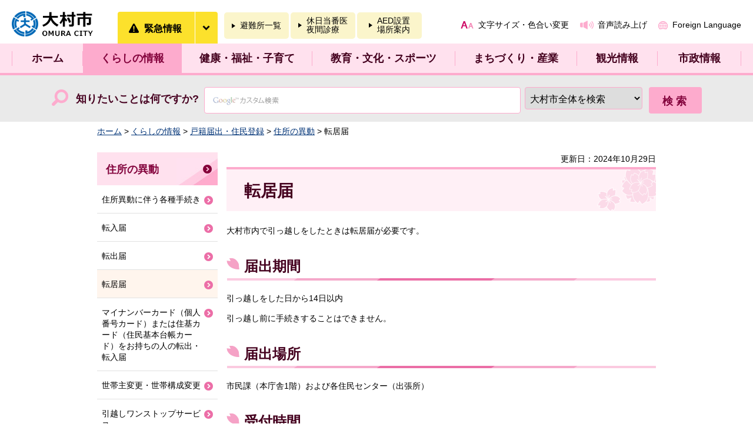

--- FILE ---
content_type: text/html
request_url: https://www.city.omura.nagasaki.jp/jyuumin/kurashi/koseki/juminido/tenkyo.html
body_size: 16223
content:
<?xml version="1.0" encoding="utf-8"?>
<!DOCTYPE html PUBLIC "-//W3C//DTD XHTML 1.0 Transitional//EN" "http://www.w3.org/TR/xhtml1/DTD/xhtml1-transitional.dtd">
<html xmlns="http://www.w3.org/1999/xhtml" lang="ja" xml:lang="ja">
<head>
<meta http-equiv="Content-Type" content="text/html; charset=utf-8" />
<meta http-equiv="Content-Style-Type" content="text/css" />
<meta http-equiv="Content-Script-Type" content="text/javascript" />

<title>大村市／転居届</title>

<meta name="author" content="大村市" />
<meta property="og:title" content="転居届" />
<meta property="og:type" content="article" />
<meta property="og:description" content=" 大村市" />
<meta property="og:url" content="https://www.city.omura.nagasaki.jp/jyuumin/kurashi/koseki/juminido/tenkyo.html" />
<meta property="og:image" content="https://www.city.omura.nagasaki.jp/shared/system/images/logo.gif" />
<meta property="og:site_name" content="大村市" />
<meta property="og:locale" content="ja_jp" />
<meta name="viewport" content="width=device-width, maximum-scale=3.0" />
<meta name="format-detection" content="telephone=no" />
<link href="/shared/rn/style/default.css" rel="stylesheet" type="text/css" media="all" />
<link href="/shared/rn/style/layout.css" rel="stylesheet" type="text/css" media="all" />
<link href="/shared/rn/style/color/color0.css" rel="stylesheet" type="text/css" media="all" id="tmp_color" title="default" class="tmp_color" />
<link href="/shared/rn/style/color/color1.css" rel="alternate stylesheet" type="text/css" media="all" title="darkblue" class="tmp_color" />
<link href="/shared/rn/style/color/color2.css" rel="alternate stylesheet" type="text/css" media="all" title="yellow" class="tmp_color" />
<link href="/shared/rn/style/color/color3.css" rel="alternate stylesheet" type="text/css" media="all" title="black" class="tmp_color" />
<link href="/shared/rn/style/font/normal.css" rel="stylesheet" type="text/css" id="tmp_font" media="all" title="default" class="tmp_font" />
<link href="/shared/rn/style/font/small.css" rel="alternate stylesheet" type="text/css" media="all" title="small" class="tmp_font" />
<link href="/shared/rn/style/font/big.css" rel="alternate stylesheet" type="text/css" media="all" title="big" class="tmp_font" />
<link href="/shared/rn/style/font/big2.css" rel="alternate stylesheet" type="text/css" media="all" title="big2" class="tmp_font" />
<link href="/shared/templates/free_rn/style/edit.css" rel="stylesheet" type="text/css" media="all" />
<link href="/shared/rn/style/smartphone.css" rel="stylesheet" media="only screen and (max-width : 480px)" type="text/css" id="tmp_responsive_css" />
<link href="/shared/images/favicon/favicon.ico" rel="shortcut icon" type="image/vnd.microsoft.icon" />
<script type="text/javascript" src="/shared/rn/js/jquery.js"></script>
<script type="text/javascript" src="/shared/rn/js/gd.js"></script>
<script type="text/javascript" src="/shared/rn/js/setting_head.js"></script>



<script type="text/javascript" src="/shared/js/ga.js"></script>
<script type="text/javascript" src="/shared/js/readspeaker.js"></script>
</head>
<body class="format_free no_javascript">
<script type="text/javascript" src="/shared/rn/js/setting_body.js"></script>
<div id="tmp_wrapper">
<noscript>
<p>このサイトではJavaScriptを使用したコンテンツ・機能を提供しています。JavaScriptを有効にするとご利用いただけます。</p>
</noscript>
<p><a href="#tmp_honbun" class="skip">本文へスキップします。</a></p>
<div id="tmp_wrap_float">
<div id="tmp_float">

<div id="tmp_header">
<div class="container">
<div id="tmp_hlogo">
<p><a href="/index.html"><span>大村市</span></a></p>
</div>
<div id="tmp_wrap_disaster"><a href="/bousai/kurashi/anzen/kinkyu.html" class="disaster_link"><span class="text">緊急情報</span></a><a href="javascript:void(0);" id="tmp_disaster_open"><span>緊急情報を開く</span></a>
<div id="tmp_disaster">
<div class="container">
<div id="tmp_disaster_ttl">
<p class="ttl"><span>緊急情報</span></p>
</div>
<p class="btn_close"><a href="javascript:void(0);"><span>閉じる</span></a></p>
<div id="tmp_disaster_cnt">
<div class="prepare">
<p>現在、情報はありません</p>
</div>
</div>
</div>
</div>
</div>
<ul id="tmp_safety">
	<li><a href="/bousai/kurashi/anzen/bosai/hinanjo.html"><span>避難所一覧</span></a></li>
	<li><a href="/kenko/kenko/iryo/index.html"><span>休日当番医<br />
	夜間診療</span></a></li>
	<li><a href="/kenshin/kurashi/anzen/kyukyu/aed/tikubetsu.html"><span>AED設置<br />
	場所案内</span></a></li>
</ul>
<div id="tmp_means">
<ul id="tmp_setting">
	<li><a href="/mojiiro/index.html" class="setting_link">文字サイズ・色合い変更</a></li>
	<li><a accesskey="L" href="//app-as.readspeaker.com/cgi-bin/rsent?customerid=6571&amp;lang=ja_jp&amp;readid=tmp_read_contents&amp;url=" onclick="readpage(this.href, 'tmp_readspeaker'); return false;" rel="nofollow" target="_blank" class="setting_sound">音声読み上げ</a></li>
	<li><a href="/kouhou/shise/koho/koho/hpriyo/foreign_language.html" lang="en" xml:lang="en" class="setting_multilingual">Foreign Language</a></li>
</ul>
</div>
</div>
</div>

<div id="tmp_wrap_gnavi">
<div id="tmp_gnavi" class="container">
<ul>
    <li class="glist1"><a href="/index.html">ホーム</a> </li>
    <li class="glist2"><a href="/kurashi/index.html">くらしの情報</a> </li>
    <li class="glist3"><a href="/kenko/index.html">健康・福祉・子育て</a> </li>
    <li class="glist4"><a href="/kyoiku/index.html">教育・文化・スポーツ</a> </li>
    <li class="glist5"><a href="/machi/index.html">まちづくり・産業</a> </li>
    <li class="glist6"><a href="/kanko/index.html">観光情報</a> </li>
    <li class="glist7"><a href="/shise/index.html">市政情報</a> </li>
</ul>
</div>
</div>

<div id="tmp_wrap_search">
<div id="tmp_search">
<form id="tmp_gsearch" action="/search/result.html" name="tmp_gsearch">
    <label for="tmp_query" class="btn_search">知りたいことは何ですか?</label>
    <div id="tmp_wrap_query"><input id="tmp_query" size="31" name="q" class="query_area" /><select id="cx" title="検索範囲を選択" name="cx">
    <option value="003551827558266570279:wrrfyjlupkw" selected="selected">大村市全体を検索</option>
    <option value="003551827558266570279:bfe8-_ssvlk">イベント情報</option>
    <option value="003551827558266570279:vq5t3r-_bgs">よくある質問</option>
    <option value="003551827558266570279:tplcxho1d3e">市民の声</option>
    </select> </div>
    <p class="query_submit"><input id="tmp_func_sch_btn" type="submit" name="sa" value="検索" /> </p>
    <p id="tmp_search_hidden"><input type="hidden" name="ie" value="UTF-8" /> <input type="hidden" name="cof" value="FORID:9" /> </p>
</form>
</div>
</div>
</div>
</div>
<div id="tmp_wrapper2">
<div id="tmp_pankuzu">
<p><a href="/index.html">ホーム</a> &gt; <a href="/kurashi/index.html">くらしの情報</a> &gt; <a href="/kurashi/koseki/index.html">戸籍届出・住民登録</a> &gt; <a href="/kurashi/koseki/juminido/index.html">住所の異動</a> &gt; 転居届</p>
</div>
<div id="tmp_wrap_main" class="column_lnavi">
<div id="tmp_main">
<div class="wrap_col_main">
<div class="col_main">
<p id="tmp_honbun" class="skip">ここから本文です。</p>
<div id="tmp_readspeaker" class="rs_preserve rs_skip rs_addtools rs_splitbutton"></div>
<div id="tmp_read_contents">
<div id="tmp_contents">
<div id="tmp_custom_update">
<div class="box_social_media rs_skip rs_preserve"></div>


<p id="tmp_update">更新日：2024年10月29日</p>

</div>


<h1>転居届</h1>
<p>大村市内で引っ越しをしたときは転居届が必要です。</p>
<h2>届出期間</h2>
<p>引っ越しをした日から14日以内</p>
<p>引っ越し前に手続きすることはできません。</p>
<h2>届出場所</h2>
<p>市民課（本庁舎1階）および各住民センター（出張所）</p>
<h2>受付時間</h2>
<ul>
	<li>月曜日～金曜日：8時30分～17時15分（祝日、12月29日～1月3日除く）</li>
	<li>土曜日：8時30分～12時（祝日、12月29日～1月3日除く）</li>
</ul>
<p>平日の11時30分から13時までに窓口に提出された住民異動届の、各種証明書（住民票の写しなど）の発行、マイナンバーカードの券面変更の手続きなどの案内時間は次のとおりです。</p>
<p>（注記）住民異動届の受付状況によって時間が前後する場合があります。</p>
<ul>
	<li>受付時間が11時30分～11時59分の場合：案内時間13時30分～</li>
	<li>受付時間が12時～13時の場合：案内時間14時～</li>
</ul>
<h2>届け出できる人</h2>
<p>転居する本人または同居人、2親等以内の親族</p>
<p>（注記）代理人が届け出る場合は、本人自署または記名押印の<a href="/madoguchi/kurashi/shinsesho/mijika/ininjo.html">委任状</a>が必要です。</p>
<h2>届け出に必要なもの</h2>
<ul>
	<li>届出人（窓口に来る人）の<a href="/koseki/kurashi/koseki/koseki/honninkakunin.html">本人確認書類</a></li>
	<li>異動者全員分のマイナンバーカード（個人番号カード）および設定している暗証番号</li>
</ul>
<p>次のものは、お持ちの場合に持参してください。</p>
<ul>
	<li>顔写真付きの住基カード（住民基本台帳カード）</li>
	<li>国民健康保険保険証</li>
</ul>
<h2>手数料</h2>
<p>無料</p>
<h2>各種証明書等の発行手数料</h2>
<p>詳しくは次のリンクからご確認ください。</p>
<ul>
	<li><a href="/madoguchi/kurashi/koseki/shomesho/shomesho.html">各種証明書</a></li>
	<li><a href="/kurashi/koseki/inkantoroku/index.html">印鑑登録</a></li>
</ul>
<h2>転居に伴う諸手続き</h2>
<p>転居に伴う諸手続きが必要な場合があります。詳しくは、次のリンクをご確認ください。</p>
<ul>
	<li><a href="/jyuumin/kurashi/koseki/juminido/documents/tetuzukiannnaigaido_1.pdf">手続き案内ガイド（PDF：116KB）</a></li>
	<li><a href="/jyuumin/kurashi/koseki/juminido/ido.html">住所の異動に伴う各種手続きについて</a></li>
	<li><a href="/navi/kurashi/index.html">「転居-大村市内での引っ越し」</a></li>
</ul>


</div>

<div class="box_faq rs_skip">
<div class="box_faq_ttl">
<p>よくある質問</p>
</div>
<div class="box_faq_cnt"><script src="/shared/system/js/common/utility.js" type="text/javascript"></script>
<script src="/shared/system/js/faq/faq_prev.js" type="text/javascript"></script>
<script type="text/javascript">
<!--
document.write('<div id="tmp_faq_8341"><p>現在よくある質問は作成されていません。</p></div>');
var faq = new faqPublish('001002002000',30);
faq.LoadData();
-->
</script>
<noscript><p><a href="/faq/kurashi/koseki/juminido/index.html">よくある質問一覧ページへ</a></p></noscript></div>
</div>

<div class="plugin">
<p class="plugin_img"><a href="https://get.adobe.com/jp/reader/"><img src="/shared/images/plugin/get_reader.png" alt="Adobe Acrobat Readerのダウンロードページへ" width="158" height="39" /></a></p>
<p>PDF形式のファイルをご覧いただく場合には、Adobe Acrobat Readerが必要です。Adobe Acrobat Readerをお持ちでない方は、バナーのリンク先から無料ダウンロードしてください。</p>
</div>
<div id="tmp_inquiry">
<div id="tmp_inquiry_ttl">
<p>お問い合わせ</p>
</div>
<div id="tmp_inquiry_cnt">
<form method="post" action="https://www.city.omura.nagasaki.jp/cgi-bin/faq/form.cgi">
<div class="inquiry_parts">
<p>
市民環境部市民課住民記録グループ</p>
<p>856-8686&nbsp;大村市玖島1丁目25番地&nbsp;本館1階</p>
<p>電話番号：0957-53-4111（内線：100）</p>
<p>ファクス番号：0957-27-3322</p>
<p class="inquiry_btn"><input type="submit" value="お問い合わせフォーム" /></p>
</div>
<p>
<input type="hidden" name="code" value="" />
<input type="hidden" name="dept" value="" />
<input type="hidden" name="page" value="/jyuumin/kurashi/koseki/juminido/tenkyo.html" />
<input type="hidden" name="ENQ_RETURN_MAIL_SEND_FLG" value="1" />
<input type="hidden" name="publish_ssl_flg" value="1" />
</p>
</form>
</div>
</div>
</div>
</div>
</div>
<div class="wrap_col_lft_navi">
<div class="col_lft_navi">

<div class="box_lnavi">
<div class="box_lnavi_ttl">
<p><a href="/kurashi/koseki/juminido/index.html">住所の異動</a></p>
</div>
<div class="box_lnavi_cnt">
<ul>
<li><a href="/jyuumin/kurashi/koseki/juminido/ido.html">住所異動に伴う各種手続き</a></li>
<li><a href="/jyuumin/kurashi/koseki/juminido/tennyu.html">転入届</a></li>
<li><a href="/jyuumin/kurashi/koseki/juminido/tenshutsu.html">転出届</a></li>
<li><a href="/jyuumin/kurashi/koseki/juminido/tenkyo.html">転居届</a></li>
<li><a href="/jyuumin/kurashi/koseki/juminido/kezokuriyo.html">マイナンバーカード（個人番号カード）または住基カード（住民基本台帳カード）をお持ちの人の転出・転入届</a></li>
<li><a href="/jyuumin/kurashi/koseki/juminido/henko.html">世帯主変更・世帯構成変更</a></li>
<li><a href="/jyuumin/kurashi/koseki/juminido/onestop.html">引越しワンストップサービス</a></li>
<li><a href="/jyuumin/kurashi/koseki/juminido/idouuketuke.html">窓口受付支援システム</a></li>
</ul>
</div>
</div>
</div>
</div>
</div>
</div>
</div>

<div id="tmp_wrap_footer">
<div class="pnavi">
<p class="ptop"><a href="#tmp_header">ページの先頭へ戻る</a></p>
</div>
<div id="tmp_footer">
<div class="container">
<ul id="tmp_fnavi">
	<li><a href="/shise/shokai/konnamachi/index.html">大村市はこんなまち</a></li>
	<li><a href="/jouhou/shise/koho/koho/hpriyo/homepage.html">大村市公式ホームページについて</a></li>
	<li><a href="/kouhou/shise/koho/koho/hpriyo/kojinjoho.html">個人情報の取り扱い</a></li>
	<li><a href="/kouhou/shise/koho/koho/hpriyo/webaccessibility.html">ウェブアクセシビリティ方針</a></li>
	<li><a href="/kouhou/shise/koho/koho/hpriyo/menseki.html">免責事項</a></li>
	<li><a href="/kouhou/shise/koho/koho/hpriyo/chosakuken.html">著作権</a></li>
	<li><a href="/jouhou/shise/koho/koho/hpriyo/link.html">リンクについて</a></li>
	<li><a href="/shise/shokai/chosha/index.html">庁舎案内</a></li>
	<li><a href="/gyoukaku/shise/shokai/chosha/jikan/kaicho.html">開庁時間</a>&nbsp;</li>
	<li><a href="/kouhou/shise/shokai/access.html">アクセス</a></li>
	<li><a href="/sitemap.html">サイトマップ</a></li>
	<li><a href="/shise/koho/kocho/otoiawase/index.html">お問い合わせ</a></li>
	<li><a href="/kouhou/shise/koho/koho/hpriyo/ketai.html">携帯サイト</a></li>
</ul>
<div id="tmp_footer_cnt">
<div class="footer_contact">
<p class="icon_wrap"><img alt="" height="51" src="/shared/rn/images/icon/icon_mayor_outline.png" width="53" /></p>
<p class="text_wrap"><span class="text_ttl">大村市役所</span><span class="text">法人番号：5000020422053</span></p>
</div>
<div class="footer_phone">
<address>
<p class="paragraph_address"><span>〒856-8686　長崎県大村市玖島1丁目25番地</span> <span>代表電話番号：0957-53-4111</span></p>
</address>
</div>
<div class="footer_location">
<address>
<p class="paragraph_location"><span>開庁時間：8時30分～17時15分（土曜日・日曜日・祝日・12月29日～翌年1月3日を除く）</span> <a href="/somu/shise/shokai/chosha/ichi/doyo.html">土曜日の一部開庁について</a></p>
</address>
</div>
</div>
<p id="tmp_copyright" lang="en" xml:lang="en">Copyright &copy; Omura City. All Rights Reserved.</p>
</div>
</div>
</div>
</div>
<script type="text/javascript" src="/shared/rn/js/dropdownmenu.js"></script>
<script type="text/javascript" src="/shared/rn/js/sm_pc_switch_view.js"></script>
<script type="text/javascript" src="/shared/rn/js/setting_onload.js"></script>
</body>
</html>

--- FILE ---
content_type: text/css
request_url: https://www.city.omura.nagasaki.jp/shared/templates/free_rn/style/edit.css
body_size: 41742
content:
@charset "utf-8";

/* ==================================================
Required to CMS-8341
================================================== */
#tmp_contents h1 {
	font-size:200%;
	line-height:1.2;
	border-top:4px solid #fdabcd;
	background:#fff0f6 url(/shared/templates/free_rn/images/contents/h1_bg.gif) no-repeat right top;
	color:#44001e;
	padding:20px 50px 18px 30px;
	margin:0 0 0.8em;
	clear:both; /* Do not edit */
}
#tmp_contents h2,
#tmp_contents h3,
#tmp_contents h4,
#tmp_contents h5,
#tmp_contents h6 {
	color:#44001e;
	margin:1.5em 0 0.8em;
	clear:both; /* Do not edit */
}
#tmp_contents h2 {
	line-height:1.2;
	font-size:171.4%;
	background:url(/shared/templates/free_rn/images/contents/h2_bg.png) no-repeat left bottom;
	padding:0 0 10px 30px;
}
#tmp_contents h3 {
	font-size:143%;
	border-bottom:4px solid #eb6ea6;
	padding:0 0 5px;
}
#tmp_contents h4 {
	font-size:128.6%;
	border-bottom:1px solid #eb6ea6;
	padding:0 0 5px;
}
#tmp_contents h5 {
	font-size:128.6%;
	padding-left:15px;
	background:url(/shared/templates/free_rn/images/contents/h5_bg.gif) no-repeat left 0.2em;
}
#tmp_contents h6 {
	font-size:121.4%;
}
#tmp_contents table {
	word-break: break-all;
}
#tmp_contents p {
	margin:0 0 0.8em 0; /* Do not edit */
}
#tmp_contents ul {
	margin:0 0 20px 2.4em; /* Do not edit */
	list-style-image:url(/shared/rn/images/icon/list_icon.png); /* Do not edit */
}
#tmp_contents ol {
	margin:0 0 20px 3.2em; /* Do not edit */
	list-style-image:none; /* Do not edit */
}
#tmp_contents ul li,
#tmp_contents ol li {
	margin:0 0 0.5em; /* Do not edit */
}
#tmp_contents ul ul,
#tmp_contents ul ol,
#tmp_contents ol ul,
#tmp_contents ol ol {
	margin:0.3em 0 0 1.5em; /* Do not edit */
}
#tmp_contents hr {
	height:1px; /* Do not edit */
	color:#CCCCCC; /* Do not edit */
	background-color:#CCCCCC; /* Do not edit */
	border:none; /* Do not edit */
	clear:both; /* Do not edit */
}
/* ==================================================
parts
================================================== */
/* img_cap
================================================== */
table.img_cap {
	margin:0 0 0.3em;
	border-collapse:collapse;
	border-spacing:0;
}
table.img_cap td {
	padding:0;
}
div.img_cap {
	margin:0 0 0.3em;
}
div.img_cap img {
	margin:0 !important;
}
/* outline
================================================== */
#tmp_contents .outline {
	margin:0 0 20px; /* Do not edit */
	clear:both; /* Do not edit */	
}
#tmp_contents table.outline {
	width:100%; /* Do not edit */
	border-collapse:collapse; /* Do not edit */
	border-spacing:0; /* Do not edit */
}
#tmp_contents table.outline td {
	padding:15px 15px 5px;
	color:inherit;
	background-color:#fff5ed;
}
#tmp_contents div.outline {
	padding:15px 15px 5px;
	color:inherit;
	background-color:#fff5ed;
}
#tmp_contents .outline ul {
	margin-left:24px; /* Do not edit */
}
#tmp_contents .outline ol {
	margin-left:24px; /* Do not edit */
}
#tmp_contents .outline ul ul,
#tmp_contents .outline ul ol,
#tmp_contents .outline ol ul,
#tmp_contents .outline ol ol {
	margin:0.3em 0 0 24px; /* Do not edit */
}
/* box_btn
================================================== */
#tmp_contents ul.box_btn {
	margin:0; /* Do not edit */
	padding:0;
	list-style:none;
	list-style-image:none;
	font-size:114.3%;
}
#tmp_contents ul.box_btn li {
	font-weight:bold;
	margin:0 0 20px;
	color:#83033c;
	background:#ffffff url(/shared/templates/free_rn/images/contents/box_bg.gif) no-repeat right top;
	border:1px solid #d9d9d9;
	-webkit-border-radius:4px;
	-moz-border-radius:4px;
	border-radius:4px;
}
#tmp_contents ul.box_btn li a {
	display:block;
	padding:18px 43px 16px 18px;
	background:url(/shared/templates/free_rn/images/contents/box_icon.png) no-repeat 96% center;
	text-decoration:none;
	color:#83033c;
	-webkit-border-radius:4px;
	-moz-border-radius:4px;
	border-radius:4px;
}
#tmp_contents ul.box_btn li a:hover {
	text-decoration:underline;
}
/* box_info
================================================== */
#tmp_contents .box_info {
	margin:0 0 20px; /* Do not edit */
	border:1px solid #e9e9e9;
	clear:both; /* Do not edit */
}
#tmp_contents table.box_info {
	width:100%; /* Do not edit */
	border-collapse:collapse; /* Do not edit */
	border-spacing:0; /* Do not edit */
}
#tmp_contents .box_info .box_info_ttl {
	padding:8px 10px;
	color:#44001e;
	background-color:#e9e9e9;
}
#tmp_contents .box_info .box_info_ttl p {
	font-weight:bold;
	font-size:128.6%;
	padding:2px 0 0 25px;
	background:url(/shared/templates/free_rn/images/contents/ttl_icon.png) no-repeat left center;
	min-height:18px;
	margin-bottom:0; /* Do not edit */
}
#tmp_contents .box_info .box_info_cnt {
	padding:18px 15px 10px;
}
#tmp_contents .box_info ul {
	margin-bottom:0.8em; /* Do not edit */
	margin-left:24px; /* Do not edit */
}
#tmp_contents .box_info ol {
	margin-bottom:0.8em; /* Do not edit */
	margin-left:24px; /* Do not edit */
}
#tmp_contents .box_info ul ul,
#tmp_contents .box_info ul ol,
#tmp_contents .box_info ol ul,
#tmp_contents .box_info ol ol {
	margin:0.3em 0 0 24px; /* Do not edit */
}
/* box_link
================================================== */
#tmp_contents .box_link {
	margin:0 0 20px; /* Do not edit */
	border:1px solid #e9e9e9;
	clear:both; /* Do not edit */
}
#tmp_contents table.box_link {
	width:100%; /* Do not edit */
	border-collapse:collapse; /* Do not edit */
	border-spacing:0; /* Do not edit */
}
#tmp_contents .box_link .box_link_ttl {
	padding:8px 10px;
	color:#44001e;
	background-color:#e9e9e9;
}
#tmp_contents .box_link .box_link_ttl p {
	font-weight:bold;
	font-size:128.6%;
	padding:2px 0 0 25px;
	background:url(/shared/templates/free_rn/images/contents/ttl_icon.png) no-repeat left center;
	min-height:18px;
	margin-bottom:0; /* Do not edit */
}
#tmp_contents .box_link .box_link_cnt {
	padding:18px 15px 10px;
}
#tmp_contents .box_link ul {
	margin-bottom:0.8em; /* Do not edit */
	margin-left:24px; /* Do not edit */
}
#tmp_contents .box_link ol {
	margin-bottom:0.8em; /* Do not edit */
	margin-left:24px; /* Do not edit */
}
#tmp_contents .box_link ul ul,
#tmp_contents .box_link ul ol,
#tmp_contents .box_link ol ul,
#tmp_contents .box_link ol ol {
	margin:0.3em 0 0 24px; /* Do not edit */
}
/* box_menu
================================================== */
#tmp_contents .box_menu {
	margin:0 0 20px; /* Do not edit */
	border:1px solid #d9d9d9;
	-webkit-border-radius:4px;
	-moz-border-radius:4px;
	border-radius:4px;
	clear:both; /* Do not edit */
}
#tmp_contents table.box_menu {
	width:100%; /* Do not edit */
	border-collapse:collapse; /* Do not edit */
	border-spacing:0; /* Do not edit */
}
#tmp_contents .box_menu_ttl {
	color:#83033c;
	background:#ffffff url(/shared/templates/free_rn/images/contents/box_bg.gif) no-repeat right top;
	padding:17px 18px 16px 18px;
	border-bottom:1px solid #d9d9d9;
}
#tmp_contents .box_menu_ttl p {
	font-weight:bold;
	font-size:114.3%;
	margin-bottom:0;
}
#tmp_contents .box_menu_ttl h2 {
	margin:0 0 0.8em;
	padding:0;
	color:inherit;
	font-size:114.3%;
	background:none;
	border:none;
}
#tmp_contents .box_menu_ttl a {
	display:block;
	margin:-17px -18px -16px -18px;
	padding:17px 43px 16px 18px;
	background:url(/shared/templates/free_rn/images/contents/box_icon.png) no-repeat 96% center;
	text-decoration:none;
	color:#83033c;
}
#tmp_contents .box_menu_ttl a:hover {
	text-decoration:underline;
}
#tmp_contents .box_menu_cnt {
	padding:15px 15px 5px;
}
#tmp_contents .box_menu ul {
	margin-bottom:0.8em; /* Do not edit */
	margin-left:24px; /* Do not edit */
}
#tmp_contents .box_menu ol {
	margin-bottom:0.8em; /* Do not edit */
	margin-left:24px; /* Do not edit */
}
#tmp_contents .box_menu ul ul,
#tmp_contents .box_menu ul ol,
#tmp_contents .box_menu ol ul,
#tmp_contents .box_menu ol ol {
	margin:0.3em 0 0 24px; /* Do not edit */
}

/* datatable 
   enquete_table
================================================== */
#tmp_contents table.datatable,
#tmp_contents table.enquete_table {
	margin:0 0 20px; /* Do not edit */
	color:inherit;
	background-color:#FFFFFF;
	border-collapse:collapse; /* Do not edit */
	border-spacing:0; /* Do not edit */
	border:1px solid #cccccc;
	word-break: break-all;
}
#tmp_contents table.datatable th,
#tmp_contents table.enquete_table th {
	padding:14px 10px;
	color:#44001e;
	background-color:#fdabcd;
	border:1px solid #cccccc;
	font-weight:normal;
	font-size:114.3%;
}
#tmp_contents table.enquete_table th strong {
	color:#83033C !important;
	background-color:transparent;
}
#tmp_contents table.datatable td,
#tmp_contents table.enquete_table td {
	padding:14px 10px;
	border:1px solid #cccccc;
}
#tmp_contents table.datatable caption,
#tmp_contents table.enquete_table caption {
	padding:0 0 0.5em; /* Do not edit */
	font-weight:bold; /* Do not edit */
	text-align:left; /* Do not edit */
}
#tmp_contents table.datatable p {
	margin:0; /* Do not edit */
}
#tmp_contents table.datatable ul,
#tmp_contents table.datatable ol,
#tmp_contents table.enquete_table ul,
#tmp_contents table.enquete_table ol {
	margin:0.2em 0 0 24px; /* Do not edit */
}
#tmp_contents table.datatable ul ul,
#tmp_contents table.datatable ul ol,
#tmp_contents table.datatable ol ul,
#tmp_contents table.datatable ol ol,
#tmp_contents table.enquete_table ul ul,
#tmp_contents table.enquete_table ul ol,
#tmp_contents table.enquete_table ol ul,
#tmp_contents table.enquete_table ol ol {
	margin:0.3em 0 0 24px; /* Do not edit */
}
#tmp_contents table.enquete_table {
	width:100%; /* Do not edit */
}
#tmp_contents table.enquete_table th {
	width:20%; /* Do not edit */
}
#tmp_contents table.enquete_table .nes,
#tmp_contents table.enquete_table .memo {
	color:#83033C; /* base.css > Styles > .text_red */
	font-weight:normal; /* Do not edit */
	background-color:transparent; /* Do not edit */
}
/* form_btn */
#tmp_contents .enquete_button {
	margin:15px 0; /* Do not edit */
	text-align:center; /* Do not edit */
}
#tmp_contents table.enquete_table textarea {
	width:100%;
}
.box_enquete_msg {
	margin:0 0 1.2em;
}
/* bgcolor */
/* ▼▼▼▼▼▼▼▼▼▼▼▼▼▼▼▼▼▼▼▼▼▼▼▼▼ */
/* Setting by CMS sheets */
#tmp_contents table.datatable table th.bg_red {
	color:inherit;
	background-color:#fbdddd; /* base.css > Styles > th.bg_red */
}
#tmp_contents table.datatable table th.bg_yellow {
	color:inherit;
	background-color:#ffffa6; /* base.css > Styles > th.bg_yellow */
}
#tmp_contents table.datatable table th.bg_blue {
	color:inherit;
	background-color:#dae4f5; /* base.css > Styles > th.bg_blue */
}
#tmp_contents table.datatable table th.bg_gray {
	color:inherit;
	background-color:#E9E9E9; /* base.css > Styles > th.bg_gray */
}
#tmp_contents table.datatable table th.bg_green {
	color:inherit;
	background-color:#d9ffd9; /* base.css > Styles > th.bg_green */
}
#tmp_contents table.datatable table th.bg_purple {
	color:inherit;
	background-color:#dfd8f5; /* base.css > Styles > th.bg_purple */
}
/* ▲▲▲▲▲▲▲▲▲▲▲▲▲▲▲▲▲▲▲▲▲▲▲▲▲ */

/* nest-datatable
================================================== */
#tmp_contents table.datatable table,
#tmp_contents table.enquete_table table {
	border:none; /* Do not edit */
}
#tmp_contents table.datatable table th,
#tmp_contents table.enquete_table table th {
	color:inherit; /* Do not edit */
	background-color:transparent; /* Do not edit */
	border:none; /* Do not edit */
}
#tmp_contents table.enquete_table table th strong {
	color:#83033C !important;
	background-color:transparent;
}
#tmp_contents table.datatable table td,
#tmp_contents table.enquete_table table td {
	border:none; /* Do not edit */
}
#tmp_contents table.datatable table.datatable {
	border:1px solid #cccccc; /* = table.datatable */
}
#tmp_contents table.datatable table.datatable th {
	color:inherit; /* Do not edit */
	background-color:#fdabcd; /* = table.datatable th */
	border:1px solid #cccccc; /* = table.datatable th */
}
#tmp_contents table.datatable table.datatable td {
	border:1px solid #cccccc; /* = table.datatable td */
}

/* ==================================================
contents
================================================== */
/* cate_ttl
================================================== */
#tmp_cate_ttl {
	display:table;
	width:100%;
	border-top:3px solid #eb6ea6;
	background-color:#ffd8bc;
	background-position:right bottom;
	background-repeat:no-repeat;
	margin:0 0 24px;
	clear:both;
}
#tmp_cate_ttl h1,
#tmp_cate_ttl p {
	font-size:200%;
	font-weight:bold;
	display:table-cell;
	vertical-align:middle;
	height:125px;
	background-image:none;
	background-color:transparent;
	color:#470221;
	border:none;
	margin:0;
	padding:0 100px 0 40px;
}
#tmp_cate_ttl.cate_ttl_kurashi {
	background-image:url(/shared/templates/free_rn/images/contents/cate_ttl_kurashi_bg.jpg);
}
#tmp_cate_ttl.cate_ttl_kenko {
	background-image:url(/shared/templates/free_rn/images/contents/cate_ttl_kenko_bg.jpg);
}
#tmp_cate_ttl.cate_ttl_kyoiku {
	background-image:url(/shared/templates/free_rn/images/contents/cate_ttl_kyoiku_bg.jpg);
}
#tmp_cate_ttl.cate_ttl_machi {
	background-image:url(/shared/templates/free_rn/images/contents/cate_ttl_machi_bg.jpg);
}
#tmp_cate_ttl.cate_ttl_kanko {
	background-image:url(/shared/templates/free_rn/images/contents/cate_ttl_kanko_bg.jpg);
}
#tmp_cate_ttl.cate_ttl_shise {
	background-image:url(/shared/templates/free_rn/images/contents/cate_ttl_shise_bg.jpg);
}
#tmp_cate_ttl.cate_ttl_shigikai {
	background-image:url(/shared/templates/free_rn/images/contents/cate_ttl_shigikai_bg.jpg);
}
/* box_new
================================================== */
#tmp_contents .box_new,
#tmp_contents .box_new_voice {
	margin:0 0 20px;
	clear:both;
}
#tmp_contents .box_new_ttl,
#tmp_contents .box_new_voice_ttl {
	color:#83033c;
	background-color:#ffcbe1;
	padding:8px 10px 7px;
}
#tmp_contents .box_new_ttl p,
#tmp_contents .box_new_voice_ttl p {
	color:#83033c;
	background:url(/shared/templates/free_rn/images/contents/new_icon.png) no-repeat left center;
	padding:2px 0 0 28px;
	min-height:15px;
	font-weight:bold;
	font-size:128.6%;
	margin:0;
}
#tmp_contents .box_new_cnt,
#tmp_contents .box_new_voice_cnt {
	border:1px solid #d9d9d9;
	border-top:none;
	padding:17px 20px 10px;
}
#tmp_contents .box_new_cnt ul,
#tmp_contents .box_new_voice_cnt ul {
	margin-left:1em;
}
/* related_btn
================================================== */
#tmp_contents #related_btn {
	float:right;
	clear:both;
}
#tmp_contents #related_btn p {
	margin:0 0 0 16px;
	float:left;
}
#tmp_contents #related_btn p a {
	text-decoration:none;
	color:#000000;
	background-color:transparent;
	background-repeat:no-repeat;
	background-position:left center;
}
#tmp_contents #related_btn .list a {
	padding-left:13px;
	background-image:url(/shared/rn/images/icon/triangle_pink_icon.png);
}
#tmp_contents #related_btn .rss a {
	padding-left:20px;
	background-image:url(/shared/rn/images/icon/rss_icon.png);
}
#tmp_contents #related_btn p a:hover {
	text-decoration:underline;
}
/* idx_menu
================================================== */
#tmp_contents #tmp_idx_menu {
	margin:0 0 40px;
	clear:both;
}
#tmp_contents #tmp_idx_menu .col2 {
	clear:both;
}
#tmp_contents #tmp_idx_menu h2 {
	padding:0;
	font-size:114.3%;
	font-weight:bold;
	margin:40px 0 10px;
	color:#83033c;
	background:#ffffff url(/shared/templates/free_rn/images/contents/box_bg.gif) no-repeat right top;
	border:1px solid #d9d9d9;
	-webkit-border-radius:4px;
	-moz-border-radius:4px;
	border-radius:4px;
	display:table;
	width:100%;
}
#tmp_contents #tmp_idx_menu h2 a {
	display:table-cell;
	vertical-align:middle;
	height:58px;
	padding:5px 43px 5px 18px;
	background:url(/shared/templates/free_rn/images/contents/box_icon.png) no-repeat 97% center;
	text-decoration:none;
	color:#83033c;
	-webkit-border-radius:4px;
	-moz-border-radius:4px;
	border-radius:4px;
}
#tmp_contents #tmp_idx_menu h2 a:hover {
	text-decoration:underline;
}
#tmp_idx_menu p {
	padding:0 20px;
}
/* map
============================== */
/* free */
#tmp_contents .box_gmap {
	width:480px;
	margin:15px 0 0.8em;
	clear:both;
}
#tmp_gmap_box {
	height:360px;
	border:1px solid #CCCCCC;
	clear:both;
}
/* faq
================================================== */
#tmp_contents .faq_question {
	padding:0;
	border:none;
	background:#FFFFFF url(/shared/templates/free/images/contents/faq_question_ttl_bg.gif) repeat-x left top;
}
#tmp_contents .faq_answer {
	padding:0;
	border:none;
	background:#FFFFFF url(/shared/templates/free/images/contents/faq_answer_ttl_bg.gif) repeat-x left top;
}
#tmp_contents .faq_question img {
	vertical-align:bottom;
}
#tmp_contents .faq_answer img {
	vertical-align:middle;
}
#tmp_contents .faq_question strong,
#tmp_contents .faq_answer strong {
	padding-right:10px;
}
/* ==================================================
event_calendar ver2.4
================================================== */
/* event_cal
============================== */
/* layout */
.wrap_event_col_lft_navi {
	float:none;
	width:100%;
	margin-right:0;
}
#tmp_wrap_event_cal {
	width:100%;
	margin-bottom:15px;
}
#tmp_contents #tmp_event_cal_tab ul {
	margin:0;
}
.wrap_event_col_main {
	float:none;
}
.event_col_main {
	margin-left:0;
}
/* event_page_navi */
#tmp_contents .event_page_navi div.fixed_col2L,
#tmp_contents .event_page_navi div.fixed_col2R {
	clear:none;
    width:48.5%;
}
#tmp_contents .event_page_navi div.fixed_col2L {
	float:left;
}
#tmp_contents .event_page_navi div.fixed_col2R {
	float:right;
}

#tmp_event_cal {
	padding:8px;
	background:#FFFFFF url(/shared/images/navi/event/cal_ttl_bg.gif) repeat-x left top;
	border:1px solid #CCDDEE;
	border-top:2px solid #999999;
}
/* event_cal_ttl */
#tmp_event_cal_ttl {
	clear:both;
}
#tmp_event_cal_ttl .year {
	margin:5px 0 0 0;
	float:left;
}
#tmp_event_cal_ttl .month {
	float:right;
}
/* event_cal_cnt */
#tmp_event_cal_cnt {
	width:100%;
	clear:both;
}
#tmp_event_cal_cnt .calendar,
#tmp_event_cal_cnt .calendar td,
#tmp_event_cal_cnt .calendar th {
	/*padding:0;*/
	border-collapse:collapse;
	border-spacing:0;
	border:1px solid #CCDDEE;
}
#tmp_event_cal_cnt .calendar {
	width:100%;
	margin:0 0 7px;
	color:inherit;
	background-color:#FFFFFF;
}
#tmp_event_cal_cnt .calendar th,
#tmp_event_cal_cnt .calendar td.bgcolor {
	text-align:center;
	font-weight:normal;
	background-color:#DDEEFF;
}
#tmp_event_cal_cnt .calendar td {
	text-align:center;
}
#tmp_event_cal_cnt .calendar a {
	display:block;
	color:#000000;
	background-color:transparent;
}
#tmp_event_cal_cnt .calendar .today {
	color:inherit;
	font-weight:bold; /* Do not edit */
	background-color:#FFFFCC !important;
}
#tmp_event_cal_cnt .calendar td.sun a {
	color:#CC0000;
	background-color:transparent;
}
#tmp_event_cal_cnt .calendar td.sat a {
	color:#3333CC;
	background-color:transparent;
}
/* cal_navi */
#tmp_event_cal_cnt .cal_navi {
	list-style:none;
}
#tmp_event_cal_cnt .cal_navi li {
	line-height:1.2;
	float:left;
}
#tmp_event_cal_cnt .cal_navi .prev {
	padding:0 6px 0 12px;
	border-right:1px solid #000000;
}
#tmp_event_cal_cnt .cal_navi .prev a {
	display:block;
	margin:0 0 0 -12px;
	padding:0 0 0 12px;
	background:url(/shared/images/navi/event/cal_prev.gif) no-repeat left center;
}
#tmp_event_cal_cnt .cal_navi .next {
	padding:0 0 0 6px;
}
#tmp_event_cal_cnt .cal_navi .next a {
	display:block;
	padding:0 12px 0 0;
	background:url(/shared/images/navi/event/cal_next.gif) no-repeat right center;
}
#tmp_event_cal_cnt .cal_navi .list {
	float:right;
}

/* tab
============================== */
#tmp_event_cal_tab {
	clear:both;
	border-bottom:3px solid #e9e9e9;
	margin-bottom:20px;
}
#tmp_event_cal_tab ul {
	list-style:none;
	list-style-image:none;
	padding:0 0 0 10px;
}
#tmp_event_cal_tab li {
	float:left;
	width:50%;
	margin-bottom:4px!important;
	text-align:center;
	font-weight:bold;
	font-size: 143%;
}
#tmp_event_cal_tab li.active {
	margin-bottom:-4px !important;
}
#tmp_event_cal_tab li a {
	display:block;
	margin:0 10px 0 0;
	padding:10px 10px;
	color: #83033c;
	border-bottom:none;
	text-decoration:none;
	background-color: #e9e9e9;
	border-radius: 4px 4px 0 0;
	-moz-border-radius: 4px 4px 0 0;
	-ms-border-radius: 4px 4px 0 0;
	-o-border-radius: 4px 4px 0 0;
	-webkit-border-radius: 4px 4px 0 0;
}
#tmp_event_cal_tab li.active a {
	padding-bottom: 16px;
	border:3px solid #e9e9e9;
	border-bottom:none;
	color: #83033c;
	background-color:#FFFFFF;
}
#tmp_event_cal_tab span.event_cal_tab {
    background:url(/shared/templates/free_rn/images/event/calender_icon_on.png) left center no-repeat;
	padding: 5px 0 0 45px;
	min-height: 35px;
}
#tmp_event_cal_tab span.event_all_tab {
    background:url(/shared/templates/free_rn/images/event/menu_cal_icon_on.png) left center no-repeat;
	padding: 5px 0 0 45px;
	min-height: 35px;
}
#tmp_event_cal_tab li span {
	display:inline-block;
}
#tmp_event_cal_tab li span br {
	display:none;
	visibility:hidden;
}
#tmp_contents p.para_voice {
	margin-bottom:20px;
}
/* Refine search
============================== */
#tmp_event_cal_refine {
	padding:10px;
	clear:both;
	border: 1px solid #cdcdcd;
	padding: 0;
	margin: 0 0 50px;
}
#tmp_event_cal_refine_ttl {
	padding: 65px 30px 22px 30px;
	color:#44001e;
	font-weight:bold;
	font-size:128.6%;
	width:170px;
	float: left;
	text-align:center;
	background:#f7f7f7 url(/shared/templates/free_rn/images/event/calendar_shibori_icon.png) no-repeat center 24px;
}
#tmp_event_cal_refine_cnt {
	padding: 20px 10px 10px 20px;
	width: 578px;
	float: left;
}
#tmp_event_cal_refine_btn {
	vertical-align: top;
	padding:20px 20px 0 0;
	width:200px;
	float: left;
}
#tmp_event_cal_refine_btn .search_btn input {
   font-size:128.6%;
    font-weight: bold;
    letter-spacing: 0.4em;
    display: block;
    width: 100%;
    padding: 20px 30px 20px 60px;
    border: none;
	color: #83033c;
	background: #fdabcd url(/shared/templates/free_rn/images/event/calendar_search_icon.png) 45px center no-repeat;
    -webkit-border-radius: 5px;
    -moz-border-radius: 5px;
    border-radius: 5px;
	margin-bottom:10px;
	cursor:pointer;
}
#tmp_event_cal_refine_btn a {
    font-size: 100%;
    font-weight: bold;
    letter-spacing: 0.4em;
    display: block;
    width: 100%;
    padding: 10px 5px 10px 15px;
    border: none;
	text-align:center;
	color: #ffffff;
	background: #666666;
    -webkit-border-radius: 5px;
    -moz-border-radius: 5px;
    border-radius: 5px;
	margin-bottom:10px;
	text-decoration:none;
}
/* tmp_event_cal_refine_cnt */
#tmp_event_cal_refine_cnt dl, 
#tmp_event_cal_refine_cnt fieldset {
    margin: 0 0 0.7em;
}
#tmp_event_cal_refine_cnt dt,
#tmp_event_cal_refine_cnt legend {
	float:left;
	width:100px;
	margin:0;
	font-weight:bold;
}
#tmp_event_cal_refine_cnt dl,
#tmp_event_cal_refine_cnt fieldset {
	margin:0 0 0.7em;
}
#tmp_event_cal_refine_cnt dd,
#tmp_event_cal_refine_cnt fieldset ul {
	padding:0 0 0 112px;
	margin:0;
}
#tmp_event_cal_refine_cnt ul {
	list-style:none;
	list-style-image:none;
	margin:0;
}
#tmp_event_cal_refine_cnt ul li {
    float: left;
    margin-right: 10px;
	font-size:87.5%;
}
#tmp_event_search dd p {
	width: 100%;
}
#tmp_event_cal_refine_cnt #event_keyword {
    border: 1px solid #666666;
    width: 100%;
    padding: 3px 3px 2px;
}
#tmp_event_cal_refine_cnt dd li input, 
#tmp_event_cal_refine_cnt dd li label, 
#tmp_event_cal_refine_cnt fieldset li input, 
#tmp_event_cal_refine_cnt fieldset li label {
    display: inline-block;
    vertical-align: middle;
}
#tmp_event_cal_refine_cnt .event_category li {
	padding:5px 8px 5px 5px;
	margin-right:15px;
	margin-bottom:15px;
	color:inherit;
	-webkit-border-radius:3px;
	-moz-border-radius:3px;
	border-radius:3px;
}
#tmp_event_cal_refine_cnt .event_category li.category1 {
	background-color:#d7f1d8;
}
#tmp_event_cal_refine_cnt .event_category li.category2 {
	background-color:#fbead2;
}
#tmp_event_cal_refine_cnt .event_category li.category3 {
	background-color:#ead5f3;
}
#tmp_event_cal_refine_cnt .event_category li.category4 {
	background-color:#f6f5c4;
}
#tmp_event_cal_refine_cnt .event_category li:last-child {
	margin-bottom:0;
}
/* event_page_navi
============================== */
/* event_col3 */
#tmp_contents .event_col3 {
	clear:both; /* Do not edit */
	width:100%; /* Do not edit */
}
#tmp_contents .event_col3 .event_col3L,
#tmp_contents .event_col3 .event_col3M,
#tmp_contents .event_col3 .event_col3R {
	display:table; /* Do not edit */
	float:left; /* Do not edit */
	width:33.3%; /* Do not edit */
}
/* event_page_navi */
#tmp_contents .event_page_navi .cal_date {
	line-height:1.4;
	font-weight:bold;
	text-align:center;
}
#tmp_contents .event_page_navi .cal_date .year {
	margin:0 5px 0 0;
	font-size:128.6%;
	color: #d42574;
	background-color:transparent;
}
#tmp_contents .event_page_navi .cal_date .month {
	font-size:200%;
	color: #d42574;
	background-color:transparent;
}
#tmp_contents .event_page_navi .prev {
	padding:0 12px 0 12px;
}
#tmp_contents .event_page_navi .prev a {
	display:inline-block;
	margin:0 0 0 -12px;
	padding:0 0 0 15px;
	background: transparent url(/shared/templates/free_rn/images/event/cal_prev.png) no-repeat left center;
	text-decoration:none;
	font-weight: bold;
	color:#000000;
}
#tmp_contents .event_page_navi .next {
	padding:0 0 0 12px;
	text-align:right;
}
#tmp_contents .event_page_navi .next a {
	display:inline-block;
	padding:0 15px 0 0;
	background: transparent url(/shared/templates/free_rn/images/event/cal_next.png) no-repeat right center;
	text-decoration:none;
	font-weight: bold;
	color:#000000;
}
#tmp_contents .event_page_navi .prev,
#tmp_contents .event_page_navi .next {
	padding-top:5px;
}
/* type calendar
============================== */
/* calendar */
#tmp_event_cal_7w .event_cal_7w,
#tmp_event_cal_7w .event_cal_7w tr.cal_th td,
#tmp_event_cal_7w .event_cal_7w tr.cal_week td {
	border-width:1px; /* Do not edit */
	border-style:solid; /* Do not edit */
	border-color: #cdcdcd;
}
#tmp_event_cal_7w .event_cal_7w {
	width:950px;
	margin-bottom:15px;
	padding:0;
	border-collapse:separate; /* Do not edit */
	border-spacing:0; /* Do not edit */
	color:inherit;
	background: url(/shared/templates/free_rn/images/event/event_cal_7w_bg.gif) repeat-y left top;
}
/* day of the week */
#tmp_event_cal_7w .event_cal_7w tr.cal_th td {
	border-top:none; /* Do not edit */
	border-right:none; /* Do not edit */
	border-left:none; /* Do not edit */
	border-bottom: 3px solid #cdcdcd;
}
#tmp_event_cal_7w .event_cal_7w tr.cal_th td p {
	padding:6px 0;
	color:inherit;
	background-color:#f7f7f7;
	text-align:center;
	font-size: 114.3%;
}
#tmp_event_cal_7w .event_cal_7w tr.cal_th td.cal_sun p {
	width:135px;
	color: #bf1111;
	background-color:#fdeef2;
}
#tmp_event_cal_7w .event_cal_7w tr.cal_th td.cal_mon p {
	width:134px;
}
#tmp_event_cal_7w .event_cal_7w tr.cal_th td.cal_tue p {
	width:135px;
}
#tmp_event_cal_7w .event_cal_7w tr.cal_th td.cal_wed p {
	width:134px;
}
#tmp_event_cal_7w .event_cal_7w tr.cal_th td.cal_thu p {
	width:135px;
}
#tmp_event_cal_7w .event_cal_7w tr.cal_th td.cal_fri p {
	width:134px;
}
#tmp_event_cal_7w .event_cal_7w tr.cal_th td.cal_sat p {
	width:136px;
	color: #003e6c;
	background-color:#e6f4ff;
}
#tmp_event_cal_7w .event_cal_7w tr.cal_week td.cal_sun p,
#tmp_event_cal_7w .event_cal_7w tr.cal_week td.cal_holiday p {
	background-color:#FDEDE8;
	color: #bf1111;
}
#tmp_event_cal_7w .event_cal_7w tr.cal_week td.cal_sat p {
	color:#003e6c;
	background-color:#E1F2FD;
}
#tmp_event_cal_7w .event_cal_7w tr.cal_week td.cal_today p {
	background-color: #FEFAC2;
}
#tmp_event_cal_7w .event_cal_7w tr.cal_th td p,
#tmp_event_cal_7w .event_cal_7w tr.cal_week td p {
	margin:0 0 0 1px; /* Do not edit */
	text-align:center;
}
#tmp_event_cal_7w .event_cal_7w tr.cal_th td:first-child p,
#tmp_event_cal_7w .event_cal_7w tr.cal_week td:first-child p {
	margin-left:0; /* Do not edit */
}
#tmp_event_cal_7w .event_cal_7w td {
	vertical-align:top; /* Do not edit */
}
#tmp_event_cal_7w .event_cal_7w tr.cal_week + tr td {
	padding:6px 0 0;
}
#tmp_event_cal_7w .event_cal_7w td p {
	margin:0 6px 6px 6px;
}
#tmp_event_cal_7w .event_cal_7w td p a {
	display:block; /* Do not edit */
	padding:3px 5px;
	color:#000000;
	background-color:transparent;
	font-size:86%;
	text-decoration:none;
}
#tmp_event_cal_7w .event_cal_7w tr.cal_week td {
	padding:0; /* Do not edit */
	border-top-width:3px;
	border-right:none; /* Do not edit */
	border-bottom-width:1px;
	border-bottom-style:dotted;
	border-left:none; /* Do not edit */
}
#tmp_event_cal_7w .event_cal_7w tr.cal_th + tr.cal_week td {
	border-top:none;
}
#tmp_event_cal_7w .event_cal_7w tr.cal_week td p {
	padding:3px 6px; /* Do not edit */
	font-size: 114.3%;
}
#tmp_event_cal_7w .event_cal_7w td.cal_event_index_1 a {
	background-color: #d7f1d8;
}
#tmp_event_cal_7w .event_cal_7w td.cal_event_index_2 a {
	background-color: #fbead2;
}
#tmp_event_cal_7w .event_cal_7w td.cal_event_index_3 a {
	background-color: #ead5f3;
}
#tmp_event_cal_7w .event_cal_7w td.cal_event_index_4 a {
	background-color: #f6f5c4;
}
#tmp_event_cal_7w .event_cal_7w td.cal_event_index_1.active a,
#tmp_event_cal_7w .event_cal_7w td.cal_event_index_1 a:hover {
	background-color:#aaf2ac;
}
#tmp_event_cal_7w .event_cal_7w td.cal_event_index_2.active a,
#tmp_event_cal_7w .event_cal_7w td.cal_event_index_2 a:hover {
	background-color:#fadbaf;
}
#tmp_event_cal_7w .event_cal_7w td.cal_event_index_3.active a,
#tmp_event_cal_7w .event_cal_7w td.cal_event_index_3 a:hover {
	background-color:#e4c2f2;
}
#tmp_event_cal_7w .event_cal_7w td.cal_event_index_4.active a,
#tmp_event_cal_7w .event_cal_7w td.cal_event_index_4 a:hover {
	background-color:#f5f393;
}
#tmp_event_cal_7w .event_cal_7w td.step_over_prev p {
	margin-left:0; /* Do not edit */
}
#tmp_event_cal_7w .event_cal_7w td.step_over_next p {
	margin-right:0; /* Do not edit */
}
/* more_btn */
#tmp_event_cal_7w .event_cal_7w p.more a,
#tmp_event_cal_list p.more a {
	display:inline-block;
	padding:8px 18px 8px 34px;
	color:#83033c;
	background:#fdabcd url(/shared/templates/free_rn/images/event/calendar_more_icon.png) no-repeat 20px center;
	text-decoration:none;
	border-radius:5px;
	-moz-border-radius:5px;
	-ms-border-radius:5px;
	-o-border-radius:5px;
	-webkit-border-radius:5px;
	font-weight:bold;
	font-size:100%;
}
/* layout
============================== */
#tmp_event_main {
	width:100%; /* Do not edit */
	clear:both; /* Do not edit */
}
.wrap_event_col_lft_navi {
	float:left; /* Do not edit */
	position:relative; /* Do not edit */
	z-index:1; /* Do not edit */
	margin-right:-240px;
}
.wrap_event_col_lft_navi,
#tmp_wrap_event_cal {
	width:240px;
}
.wrap_event_col_main {
	width:100%; /* Do not edit */
	float:right; /* Do not edit */
}
.event_col_main {
	margin-left:270px;
}

/* left-navi calendar
============================== */
#tmp_lnavi_event_cal {
	padding:10px;
	clear:both;
}
#tmp_lnavi_event_cal_ttl {
	margin:0 0 10px;
	text-align:center;
	color:#d42574;
	background-color:transparent;
}
#tmp_lnavi_event_cal_ttl p.cal_date .year {
	font-size:128.6%;
}
#tmp_lnavi_event_cal_ttl p.cal_date .month {
	font-size:171.4%;
}
#tmp_lnavi_event_cal_ttl p {
	margin-bottom:0;
	font-weight:bold;
	line-height:1.2;
}
#tmp_lnavi_event_cal_cnt {
	clear:both;
}
#tmp_lnavi_event_cal_cnt .calendar,
#tmp_lnavi_event_cal_cnt .calendar td {
	padding:0;
	border-collapse:collapse;
	border-spacing:0;
	border:1px solid #AABBCC;
}
#tmp_lnavi_event_cal_cnt .calendar {
	width:100%;
	margin:0 0 10px;
}
#tmp_lnavi_event_cal_cnt .calendar td {
	background-color:#FFFFFF;
	text-align:center;
}
#tmp_lnavi_event_cal_cnt .calendar .cal_th td,
#tmp_lnavi_event_cal_cnt .calendar td.bgcolor {
	color:inherit;
	background-color:#f7f7f7;
	font-size:114.3%;
}
#tmp_lnavi_event_cal_cnt .calendar a {
	display:block;
	padding:5px 0;
	color:#333333;
	background-color:transparent;
}
#tmp_lnavi_event_cal_cnt .calendar td.cal_today {
	color:inherit;
	font-weight:bold;
	background-color:#FEFAC2 !important;
}
#tmp_lnavi_event_cal_cnt .calendar td.cal_sun,
#tmp_lnavi_event_cal_cnt .calendar td.cal_holiday,
#tmp_lnavi_event_cal_cnt .calendar td.cal_sun a,
#tmp_lnavi_event_cal_cnt .calendar td.cal_holiday a {
	color:#b60000 !important;
}
#tmp_lnavi_event_cal_cnt .calendar td.cal_sat,
#tmp_lnavi_event_cal_cnt .calendar td.cal_sat a {
	color:#134ab9;
}
/* cal_navi */
#tmp_lnavi_event_cal_cnt .cal_navi {
	list-style:none;
	list-style-image:none;
	margin:0;
}
#tmp_lnavi_event_cal_cnt .cal_navi li {
	float:left;
	margin-bottom:0;
	line-height:1.2;
}
#tmp_lnavi_event_cal_cnt .cal_navi .prev {
	padding:0 6px 0 12px;
}
#tmp_lnavi_event_cal_cnt .cal_navi .prev a {
	display:block;
	margin:0 0 0 -15px;
	padding:0 0 0 15px;
	color:#000000;
	text-decoration:none;
	background: transparent url(/shared/templates/free_rn/images/event/cal_prev.png) no-repeat left center;
}
#tmp_lnavi_event_cal_cnt .cal_navi .next {
	padding:0 0 0 6px;
}
#tmp_lnavi_event_cal_cnt .cal_navi .next a {
	display:block;
	padding:0 15px 0 0;
	color:#000000;
	text-decoration:none;
	background: transparent url(/shared/templates/free_rn/images/event/cal_next.png) no-repeat right center;
}
#tmp_lnavi_event_cal_cnt .cal_navi .list {
	float:right;
	background:url(/shared/templates/free_rn/images/event/calendar_list_icon.png) no-repeat left center;
	padding-left:15px;
}
#tmp_lnavi_event_cal_cnt .cal_navi .list a {
	color:#000000;
	text-decoration:none;
}
/* type list
============================== */
#tmp_event_cal_list h2 {
	margin-top:0;
}
#tmp_event_cal_list .event_cal_list {
	width:100%;
	color:inherit;
	background-color:#FFFFFF;
	border-collapse:collapse;
	border-spacing:0;
	border:1px solid #cdcdcd;
}
#tmp_event_cal_list .event_cal_list .cal_th td {
	padding: 10px 15px 6px;
	font-weight:bold;
	color:inherit;
	background-color:#f7f7f7;
	border:1px solid #cdcdcd;
	vertical-align:top;
}
#tmp_event_cal_list .event_cal_list .cal_th td.cal_date {
	width:30%;
}
#tmp_event_cal_list .event_cal_list .cal_th td p {
	margin-bottom:0;
}
#tmp_event_cal_list .event_cal_list td {
	padding: 8px 20px 8px;
	border:1px solid #e0dcdc;
	vertical-align: middle;
}
#tmp_event_cal_list .event_cal_list td p {
	margin-bottom:0;
	line-height:1.4;
}
#tmp_event_cal_list .event_cal_list ul {
	margin:0;
	list-style:none;
}
#tmp_event_cal_list .event_cal_list ul li {
	margin-bottom:4px !important;
}
#tmp_event_cal_list .event_cal_list ul li img {
	float:left;
}
#tmp_event_cal_list .event_cal_list td.cal_sun {
	color:inherit;
	background-color:#FDEDE8;
}
#tmp_event_cal_list .event_cal_list td.cal_sat {
	color:inherit;
}
#tmp_event_cal_list li span.category {
    padding: 8px 8px 8px 5px;
	background-color:#E1F2FD;
	width:150px;
	display:inline-block;
	margin-right:12px;
	font-size:85.7%;
}
#tmp_event_cal_list li a {
    color: #1449bb;
    background-color: transparent;
    display: block;
    padding-top: 3px;
}
#tmp_event_cal_list .event_cal_list li a {
    margin-left: 130px;
}
#tmp_event_cal_list li span.category1 {
   background-color: #d7f1d8;
}
#tmp_event_cal_list li span.category2 {
   background-color:#faead1;
}
#tmp_event_cal_list li span.category3 {
   background-color:#ead5f2;
}
#tmp_event_cal_list li span.category4 {
   background-color:#f7f5c4;
}
#tmp_event_cal_list .event_cal_list td.cal_sat {
	color:inherit;
	background-color:#e5f4ff; /* デザインによって変更 */
}
#tmp_event_cal_list .event_cal_list td.cal_date.cal_sat {
	color: #003e6c;
	background-color:#e5f4ff;
}
#tmp_event_cal_list .event_cal_list td.cal_sun,
#tmp_event_cal_list .event_cal_list td.cal_sun {
	color:inherit;
	background-color:#fdeef2; /* デザインによって変更 */
}
#tmp_event_cal_list .event_cal_list td.cal_date.cal_sun,
#tmp_event_cal_list .event_cal_list td.cal_holiday {
	color:#bf1111;
	background-color:#fdeef2;
}
#tmp_event_cal_rss a {
    padding-left: 20px;
    background-image: url(/shared/rn/images/icon/rss_icon.png);
    background-position: 0 3px;
    margin-top:10px;
    background-repeat: no-repeat;
    margin-left: 15px;
    color:#000000;
    text-decoration:none;
    display: block;
}
/* event_page_navi */
#tmp_contents .event_page_navi .next {
	text-align:right;
}
/* box_search_form
================================================== */
#tmp_contents .box_search_form {
	width:100%;
	color:inherit;
	background-color:#ffe1ee;
	border:1px solid #fdabcd;
	text-align:center;
	margin:0 0 0.8em;
	padding:10px 0;
	clear:both;
}
#tmp_contents #tmp_search_result .box_search_form {
	margin-bottom:2.5em;
}
#tmp_contents .box_search_form p {
	margin-bottom:0;
}
#tmp_contents .box_search_form_ttl {
	margin:0 10px 0 0;
	display:inline;
}
#tmp_contents #tmp_search_result .box_search_form_ttl {
	width:100px;
}
#tmp_contents .box_search_form_ttl p {
	padding:3px 6px;
	display:inline;
}
#tmp_contents .box_search_form_cnt {
	width:473px;
	display:inline;
}
#tmp_contents .box_search_form_cnt p {
	display:inline;
}
#tmp_contents .box_search_form_cnt input {
	vertical-align:middle;
}
#tmp_contents .box_search_form_cnt .input_query {
	width:300px;
	padding:0 13px 0 0;
}
#tmp_contents .box_search_form_cnt .input_query input {
	width:298px;
	min-height:20px;
	border:1px solid #999999;
}
.tmp_func_sch_btn {
	display:inline-block;
}
/* ==================================================
clearfix
================================================== */
/* for modern browser */
#tmp_event_cal_list .event_cal_list ul li:after,
#tmp_event_cal_refine:after,
#tmp_contents div.outline:after,
#tmp_contents div.box_info:after,
#tmp_contents div.box_info_ttl:after,
#tmp_contents div.box_info_cnt:after,
#tmp_contents div.box_link:after,
#tmp_contents div.box_link_ttl:after,
#tmp_contents div.box_link_cnt:after,
#tmp_contents div.box_menu:after,
#tmp_contents div.box_menu_ttl:after,
#tmp_contents div.box_menu_cnt:after,
#tmp_contents .box_photo:after,
#tmp_map:after,
#tmp_contents #tmp_facilities_btn:after,
#tmp_contents #tmp_facilities_btn ul:after,
#tmp_event_cal_tab:after,
#tmp_event_cal_tab ul:after,
#tmp_event_cal_refine:after,
#tmp_event_cal_refine_ttl:after,
#tmp_event_cal_refine_cnt:after,
#tmp_event_cal_refine_cnt dl:after,
#tmp_event_cal_refine_cnt dd:after,
#tmp_event_cal_refine_cnt dd ul:after,
#tmp_event_main:after,
#tmp_contents .event_col3:after,
#tmp_lnavi_event_cal:after,
#tmp_lnavi_event_cal_ttl:after,
#tmp_lnavi_event_cal_cnt:after,
#tmp_lnavi_event_cal .cal_navi:after,
#tmp_contents .box_new_cnt:after,
#tmp_contents .box_new_voice_cnt:after,
#tmp_contents #related_btn:after,
#tmp_contents #tmp_idx_menu:after {
	content: ""; /* Do not edit */
	display: table; /* Do not edit */
	clear: both; /* Do not edit */
}
/* ==================================================
print
================================================== */
@media print {
body {
	background:#FFFFFF !important;
}
#tmp_wrapper,
#tmp_wrapper2 {
	width:100% !important;
	min-width:inherit !important;
}
#tmp_header {
	margin-bottom:10px !important;
	padding-bottom:10px !important;
	color:#000000 !important;
	background:#FFFFFF !important;
	border-bottom:1px solid #000000 !important;
}
#tmp_footer {
	margin-top:10px !important;
	padding-top:10px !important;
	color:#000000 !important;
	background:#FFFFFF !important;
	border-top:1px solid #000000 !important;
}
#tmp_wrap_float #tmp_float.fgactive {
	position: static !important;
}
.container {
	min-width:inherit !important;
}
#tmp_safety,
#tmp_wrap_disaster,
#tmp_means,
#tmp_gnavi,
#tmp_disaster_open,
#tmp_search,
.box_social_media,
.wrap_col_lft_navi,
.wrap_col_rgt_navi,
.pnavi,
#tmp_fnavi,
.plugin,
#tmp_inquiry_cnt .inquiry_btn,
#tmp_feedback,
.footer_location {
	display:none !important;
}
.wrap_col_nm,
.column_lnavi .wrap_col_main,
.column_rnavi .wrap_col_main {
	float:none !important;
}
body,
#tmp_pankuzu {
	background:none !important;
}
.wrap_col_nm,
.wrap_col_nm2,
.col_main {
	margin:0 !important;
	padding:0 !important;
}
#tmp_contents .box_gmap {
	margin:0;
	padding:170px 0 0 0;
	position:relative;
	top:-170px;
	page-break-before:always;
}
#tmp_copyright {
	text-align:left !important;
	padding:0;
}
#tmp_footer_cnt {
	border:none;
	padding:0;
}
#tmp_footer_cnt .footer_contact,
#tmp_footer_cnt .footer_phone {
	display:block;
	width:100% !important;
	float:none;
	margin:0;
}
/* for Firefox */
#tmp_main:after,
.col_nm:after {
	content:"."; /* Do not edit */
	height:1px; /* Do not edit */

}
}




--- FILE ---
content_type: text/css
request_url: https://www.city.omura.nagasaki.jp/shared/rn/style/color/color2.css
body_size: 3805
content:
@charset "utf-8";

/* ==================================================
accessibility color 黄色地に黒
================================================== */
#tmp_wrapper,
#tmp_wrapper * {
	color:#000000 !important;
	background-color:#FFFF00 !important;
	background-image:none !important;
	border-color:#000000 !important;
	list-style-image:none !important;
}
#tmp_wrapper a,
#tmp_wrapper a span,
#tmp_wrapper button,
#tmp_wrapper input[type="submit"],
#tmp_wrapper input[type="button"],
#tmp_wrapper input[type="reset"] {
	color:#0000FF !important;
	background-color:transparent !important;
}
#tmp_wrapper span {
	z-index:auto !important;
}
#tmp_event_cal_cnt .calendar .today {
	background-color:transparent !important;
}
#tmp_wrap_main h1,
#tmp_wrap_main h2,
#tmp_wrap_main h3,
#tmp_wrap_main h4,
#tmp_wrap_main h5,
#tmp_wrap_main h6 {
	padding:5px !important;
	border:none !important;
}
#tmp_wrap_main h1 {
	border:3px solid black !important;
}
#tmp_wrap_main h2 {
	border-bottom:1px solid black !important;
	border-left:3px solid black !important;
}
#tmp_wrap_main h3 {
	border-left:3px solid black !important;
}
#tmp_wrap_main #tmp_cate_ttl h1 {
	padding:0 !important;
	border:none !important;
}
.format_top #tmp_wrap_main h1,
.format_top #tmp_wrap_main h2,
.format_top #tmp_wrap_main h3,
.format_top #tmp_wrap_main h4,
.format_top #tmp_wrap_main h5,
.format_top #tmp_wrap_main h6 {
	border:none !important;
	padding:0 !important;
}
/* hlogo */
#tmp_hlogo h1,
#tmp_hlogo p,
#tmp_hlogo span {
	height:auto !important;
}
#tmp_main_visual .slick-stop,
#tmp_main_cnt .bnr_slider .slick-stop {
	text-indent:inherit !important;
}
/* used_bg_img */
#tmp_wrapper .used_bg_img {
	width:auto !important;
	height:auto !important;
}
#tmp_wrapper .used_bg_img a {
	width:auto !important;
	height:auto !important;
	text-decoration:underline !important;
}
#tmp_wrapper .used_bg_img span {
	z-index:1 !important;
	height:auto !important;
}
#tmp_wrapper .used_bg_img a span {
	color:#0000FF !important;
	background-color:transparent !important;
}
/* icon */
#tmp_wrap_main a.icon_pdf,
#tmp_wrap_main a.icon_word,
#tmp_wrap_main a.icon_excel {
	margin:0 !important;
	padding:0 !important;
}
/* for Firefox3.0 */
#tmp_wrap_main caption {
	background-color:transparent !important;
}
/* for google box */
#tmp_wrap_main #tmp_gmap_box,
#tmp_wrap_main #tmp_gmap_box * {
	color:#000000 !important;
	background-color:transparent !important;
	border-color:black !important;
	list-style-image:none !important;
}
#tmp_wrap_main #tmp_gmap_box a {
	color:#7777CC !important;
}
/* footer logo */
#tmp_footer_cnt .footer_contact .icon_wrap img {
	background-color:#FFFFFF !important;
}
/* slick */
#tmp_main_visual .slick-dots .slick-active button,
#tmp_main_cnt .bnr_slider .slick-dots .slick-active button {
	background-color:black !important;
}
#tmp_main_visual .slick-arrow {
	overflow: inherit !important;
	text-indent: inherit !important;
	width:auto !important;
	height:auto !important;
}
#tmp_main_cnt .bnr_slider .slick-arrow {
	overflow: inherit !important;
	text-indent: inherit !important;
	top:-40px !important;
	width:auto !important;
}
/* sma */
#tmp_sma_disaster .text,
#tmp_sma_menu_open .text,
#tmp_sma_search_open .text {
	background-color:#FFFFFF !important;
}
#tmp_sma_disaster .text {
	background-image:url(/shared/rn/images/sp/sma_disaster.png) !important;
}
#tmp_sma_menu_open .text {
	background-image:url(/shared/rn/images/sp/sma_menu.png) !important;
}
#tmp_sma_search_open .text {
	background-image:url(/shared/rn/images/sp/sma_search.png) !important;
}
#tmp_disaster,
#tmp_sma_search_wrap,
#tmp_sma_menu {
	border-top:3px solid black !important;
	border-bottom:3px solid black !important;
}
#tmp_sma_header a:before{
	background-color:transparent !important;
}


--- FILE ---
content_type: application/javascript
request_url: https://www.city.omura.nagasaki.jp/shared/rn/js/setting_head.js
body_size: 119
content:
jQuery.noConflict();

(function($){
	
	$(function(){

		/*	gd.js実行用	*/

		//スタイルシート切り替え
		$.gd.changeStyle({
			area: '#tmp_contents'	//ページ内に仕込む場合#tmp_contentsにする
		});
		
	});

})(jQuery);


--- FILE ---
content_type: application/javascript
request_url: https://www.city.omura.nagasaki.jp/shared/rn/js/setting_onload.js
body_size: 24633
content:
(function($){

	$(function(){
		
		var bodyObj = $('body');
		var wrapperObj = $('#tmp_wrapper');
		var topFlg = bodyObj.hasClass('format_top');
		var evFlg = bodyObj.hasClass('event_cal');
		var resizeWidthObj = wrapperObj.append('<div id="tmp_resize_width"></div>');
		var deviceWidth = $('#tmp_resize_width').width();
		var smartFlg = (deviceWidth <= 480);

		/*	gd.js実行用	*/
		
		//アクティブリンク
		$.gd.activeLink({
			area: '#tmp_gnavi',
			level: 1
		});	
		
		$.gd.activeLink({
			area: '.box_lnavi',
			level: 2
		});

		//labelの中のimgをクリックした場合でも、任意のinputタグにfocusをあてる
		$.gd.labelClickable();
		
		//文字サイズ変更
		$.gd.textSize({
			area: '#tmp_header',
			//default 14px
			size: '62.5%,75%,87.5%,112.5%,137.5%,175%',	//10px,12px,14px,18px,22px,28px
			defaultSize: '87.5%'
			//default 12px
			//size: '62.5%,75%,100%,125%,150%',	//10px,12px,16px,20px,24px
			//defaultSize: '75%'
		});

		$.gd.googleSearchImage({
			area: '.query_area',
			backgroundProperty: '#FFFFFF url(/shared/rn/images/gsearch/google_custom_search_watermark.gif) no-repeat 12px center'
		});
		
		//開閉式メニュー
		$.gd.switchMenu({
			area: '#tmp_lnavi_faq .box_lnavi_cnt'
		});

		//タブ切り替え
		$.gd.tab({
			area: '#tmp_maincontents'
		}); 

		//ブロックスキップの幅を100%に IE用
		//$.gd.blockSkipExpander();
		
		//音声読み上げ実行時メニューを閉じる
		$('.setting_sound').click(function (){
			$('#tmp_sma_menu .btn_close').trigger("click");
		});
		
		//ページトップ追従
		$("#tmp_wrap_footer .pnavi").hide();
		$(window).on("scroll", function() {
			if ($(this).scrollTop() > 100) {
				$("#tmp_wrap_footer .pnavi").fadeIn("fast");
			} else {
				$("#tmp_wrap_footer .pnavi").fadeOut("fast");
			}
			scrollHeight = $(document).height();  
			scrollPosition = $(window).height() + $(window).scrollTop();
			footHeight = $("#tmp_footer").innerHeight();
			if ( scrollHeight - scrollPosition  <= footHeight ) {
				$("#tmp_wrap_footer .pnavi").css({
					"position":"absolute",
					"bottom": footHeight 
				});
			} else {
				$("#tmp_wrap_footer .pnavi").css({
					"position":"fixed",
					"bottom": "0" 
				});
			}
		});
		$('#tmp_wrap_footer .pnavi').click(function () {
			$('body,html').animate({
			scrollTop: 0
			}, 400);
			return false;
		});
		
		// パーツによるページの先頭へ戻るの動作
		$('a[href^=#]').click(function(){
			var ptopHref= $(this).attr('href');
			if(ptopHref == '#tmp_header'){
				$('html,body').animate({ scrollTop: 0 }, 550,'swing');
				return false;
			}
		});

		// ドロップダウンメニュー
		if(!smartFlg) {
			if($.dropDownMenu){
				var thisURLObj = new $.gd.Uri();
				var gnaviObj = $('#tmp_gnavi');	
				var gnaviListPath =  '/shared/rn/js/gnavi.js';
				var gnaviLi = gnaviObj.find('li');
	
				//load時にgnaviの項目の高さをそろえる
				function gnaviFlatHeight(gnaviObj){
					var gnaviLiMaxHeight = 0;
					var gnaviAMaxHeight = 0;
					var gnaviLi = gnaviObj.find('> ul > li');
					var gnaviA = gnaviLi.find('> a');
					
					gnaviA.each(function(i){
						var self = $(this);
						var height = self.height();
						var liHeight = gnaviLi.eq(i).height();
						
						if(height > gnaviAMaxHeight){
							gnaviAMaxHeight = height;
							gnaviLiMaxHeight = liHeight;
						}
						
					});
					
					if($.browser.msie && $.browser.version < 7.0){
						gnaviA.height(gnaviLiMaxHeight);
					}else{
						gnaviA.css({minHeight: gnaviAMaxHeight});
					}
					
					//ie7以下のみドロップダウンの表示位置をトップから数値で指定
					if($.browser.msie && $.browser.version < 8.0){
						gnaviObj.find('.drop_down_hidden')
							.css({
								top: gnaviLiMaxHeight + 'px' 
							});
					}
				}
	
				function hiddenLIHeight(_gnaviHidden){
					var arr_gnavihideLI = new Array();
					var arr_gnavihideLIA = new Array();
	
					var gnaviHiddenLI = _gnaviHidden.find('> ul > li');
					gnaviHiddenLI.each(function(cntDivhiddenLI){
						var self = $(this);
						arr_gnavihideLI[cntDivhiddenLI]=self.height();
						arr_gnavihideLIA[cntDivhiddenLI]=self.find('a').height();
					});
					for(var i=0;i<arr_gnavihideLI.length;i+=2){
						gnaviHiddenLI.eq(i).css({height:'auto'});
						gnaviHiddenLI.eq(i+1).css({height:'auto'});
						
						var maxHeight = Math.max(arr_gnavihideLIA[i],arr_gnavihideLIA[i+1]);
						gnaviHiddenLI.eq(i).find('a').css({height:maxHeight});
						gnaviHiddenLI.eq(i+1).find('a').css({height:maxHeight});
					}
				}
						
				$.ajax({
					url: gnaviListPath,
					cache: false,
					dataType: 'script',
					success: function(data, status, xhr){
						
						if(gnaviListArray){
							var gnaviData = $(gnaviListArray);
							var gnaviLi = gnaviObj.find('> ul > li');
														
							gnaviLi.each(function(i){
								var self = $(this);
								var thisGnaviArray = gnaviListArray[i];
								
								if(thisGnaviArray.length){
									var ul = $('<ul>');
									
									for(var j = 0; j < thisGnaviArray.length; j++){
										var li = $('<li>');
										var a = $('<a>');
										var thisGnaviLiArray = thisGnaviArray[j];
										var thisGnaviLiPath = (function(){
											var path = thisGnaviLiArray[0];
											return path;
										})();
										var thisGnaviLiTitle = thisGnaviLiArray[1];
										
										a.attr({href: thisGnaviLiPath}).html(thisGnaviLiTitle).appendTo(li);
										li.appendTo(ul);
									}
									
									ul.appendTo(self);
									
								}
								
							});
							
							gnaviObj.dropDownMenu({
								column: 1,
								setTime1:0,
								setTime2:0
							});
							
							//項目の高さを揃える
							gnaviObj.find('> ul > li').bind("hover", function(event) {
								var divDDHidden = $(this).find('.drop_down_hidden');
								if ( divDDHidden.css('display') == 'block') {
									divDDHidden.find('li').height('auto');
									divDDHidden.find('li a').height('auto');
									hiddenLIHeight( divDDHidden);
								}
							});
							
							$("#tmp_gnavi .drop_down_hidden li").hover(
								function(){
									$(this).addClass("active");
								},
								function(){
									$(this).removeClass("active");
								}
							);
						}
					},
					error: function(XMLHttpRequest, status, errorThrown){
					
					}
					
				});
	
			}
	
		}

		//サーチテキスト表示
		//$.gd.searchText();

		//関連リンクの外部リンクアイコンとblank追加
		if ($('#tmp_related_link').length) {
			$('#tmp_related_link .related_link_wrap').each(function(){
				$(this).find('a[href^=http]').not('[href*="'+location.hostname+'"]').attr("target", "_blank").addClass('blank');
				$(this).find('a[href^=https]').not('[href*="'+location.hostname+'"]').attr("target", "_blank").addClass('blank');
			});
		}

		
		/* ==============================================================================
		PC表示時フローティング動作
		============================================================================== */
		if(!smartFlg) {
			if($('#tmp_float').length){
				$('#tmp_wrap_gnavi , #tmp_wrap_search').wrapAll('<div class="header_topbar"></div>');
				var headerObj = $('#tmp_float');
				var headerHight = headerObj.height();
				var floatObj = $('.header_topbar');
				var floatHight = floatObj.height();
				
				if(headerObj){
//					headerObj.css('min-height',headerHight);
					function scrollHeader() {
						$(window).scroll(function() {
							headerHight = headerObj.height();
							deviceWidth = $('#tmp_resize_width').width();
							smartFlg = (deviceWidth <= 480);
							
							if ($(this).scrollTop() > headerHight && !smartFlg) {
								floatObj.addClass('fgactive');
								$('#tmp_main').css('padding-top',floatHight);
//								headerObj.css('min-height',headerHight);
							} else {
								floatObj.removeClass('fgactive');
								$('#tmp_main').css('padding-top','0px');
//								headerObj.css('min-height','0px');
							}
						});
					}
					scrollHeader()
				}

				if($.cookie('pc')){
					if($('#tmp_float').hasClass('fgactive')){
						$('#tmp_float').removeClass('fgactive');
						$('#tmp_main').css('padding-top','0');
					}
				}
				
				$(function () {
				 header2Hight = headerObj.height();
				 $('a[href^=#]').click(function(){
				     var href= $(this).attr("href");
				       var target = $(href == "#" || href == "" ? 'html' : href);
				        var position = target.offset().top-header2Hight+30; //ヘッダの高さ分位置をずらす
				     $("html, body").animate({scrollTop:position}, 550, "swing");
				        return false;
				   });
				});

//			 else {
//					var floatHight = $('#tmp_float').height() -2;
//					$('#tmp_float').addClass('fgactive');
//					$('#tmp_wrap_float').css('min-height',floatHight);
//					$('#tmp_float').css('min-width','1260px');
//					$('#tmp_float').css('background-color','#ffffff');
//				}
			}
		}

		/* =======================================
		注意・緊急情報配信
		======================================= */
		$("#tmp_disaster_cnt .prepare p").remove();
		$.ajax({
			url: '/bousai/kurashi/anzen/kinkyu.xml',
			success: function(results){
				if (typeof results.documentElement !== typeof undefined){
					var result = results.documentElement.getElementsByTagName('item')[0];
					
					if(result){
						if (typeof result.firstElementChild !== typeof undefined){
							
							$("#tmp_disaster_cnt .prepare p").remove();
							$(results).find("item").each(function() {
								var eDate = $(this).find('date, dc\\:date').text(); //日付の元データ取得
								var nDate = new Date(eDate); //日付オブジェクト化
								var dispDate = (nDate.getMonth() + 1	)+'月'+nDate.getDate()+'日'; //日付整形
								$("#tmp_disaster_cnt .prepare").append('<p><span class="disaster_date">'+ dispDate + '</span><a href="' + $(this).find('link').text() + '">' + $(this).find('title').text() + '</a></p>');
							});
							$('#tmp_disaster_open').trigger('click');// 緊急情報があるときは初期状態で開く
	
						}else{
							$('#tmp_disaster_cnt .prepare').append('現在、情報はありません。');
						}
					}else{
						$('#tmp_disaster_cnt .prepare').append('現在、情報はありません。');
					}
				}else{
					$('#tmp_disaster_cnt .prepare').append('現在、情報はありません。');
				}
			},
			error: function(){
				$('#tmp_disaster_cnt .prepare').append('現在、情報はありません。');
			}
		})
		function close_item(button,parent,ease){
			if (button.length && parent.length){
				button.removeClass('active');
				parent.removeClass('active');
				parent.slideUp(ease);
				if (button.attr('old_text')){
					button[0].lastChild.textContent = button.attr('old_text');
				}
			}
		}
		function open_item(button,parent,ease){
			if (button.length && parent.length){
				button.addClass('active');
				parent.addClass('active');
				parent.slideDown(ease);
				if ($(window).width() <= 480){
					button.attr('old_text',button[0].lastChild.textContent);
					button[0].lastChild.textContent = '閉じる';
				}
			}
		}
		
		$('#tmp_disaster_open').on('click',function(){
			if ($('#tmp_disaster').hasClass('active')){
				close_item($('#tmp_disaster_open'),$('#tmp_disaster'),100)
			}else{
				close_item($('#tmp_sma_search_open'),$('#tmp_sma_search_wrap'),0);
				close_item($('#tmp_sma_menu_open'),$('#tmp_sma_menu'),0);
				open_item($('#tmp_disaster_open'),$('#tmp_disaster'),100);
			}
		});
		$('#tmp_disaster .btn_close').on('click',function(){
			close_item($('#tmp_disaster_open'),$('#tmp_disaster'),100)
		});

		if ($('#tmp_main_visual').length) {
			function initControl(){
				$('#tmp_main_visual .slick_slides .slick-dots').wrap('<div class="slick-control"></div>');
				$('#tmp_main_visual .slick_slides .slick-control').prepend('<button type="button" class="slick-stop" data-role="none" role="button" tabindex="0"><span>STOP</span></button>');
				$('#tmp_main_visual .slick_slides .slick-stop').on('click', function() {
					if ($(this).hasClass('slick-play')) {
						$('#tmp_main_visual .slick_slides').slick("slickPlay");
						$(this).removeClass('slick-play');
						$(this).find('span').text('STOP');
					} else {
						$('#tmp_main_visual .slick_slides').slick("slickPause");
						$(this).addClass('slick-play');
						$(this).find('span').text('PLAY');
					}
				})
			}
			$('#tmp_main_visual .slick_slides').on('init', function(event, slick) {
				initControl();
			})
			$('#tmp_main_visual .slick_slides').on('breakpoint', function(event, slick) {
				if ($('#tmp_main_visual .slick_slides .slick-list .slick-control').length){
					$('#tmp_main_visual .slick_slides').slick("slickRemove",1,true);
				}
				if (!$('#tmp_main_visual .slick_slides .slick-control .slick-dots').length){
					initControl();
				}
			})
			$('#tmp_main_visual .slick_slides').slick({
				variableWidth: true,
				arrows: true,
			　　prevArrow:'<button type="button" class="slick-prev">前へ</button>',
			　　nextArrow:'<button type="button" class="slick-next">次へ</button>',
				dots: true,
				autoplay: true,
				centerMode: true,
				centerPadding: '100px',
				slidesToShow: 1,
				responsive: [{
					breakpoint: 481,
					settings: {
						centerMode: false,
						variableWidth: false,
						centerPadding: '0',
						arrows: false
					}
				}]
			});
		}
		if ($('#tmp_pick_up').length) {
			function initPickupControl(){
				$('#tmp_pick_up .slick_slides .slick-dots').wrap('<div class="slick-control"></div>');
				$('#tmp_pick_up .slick_slides .slick-control').prepend('<span class="slick-stop-wrap"><button type="button" class="slick-stop" data-role="none" role="button" tabindex="0"><span>STOP</span></button></span>');
				$('#tmp_pick_up .slick_slides .slick-stop').on('click', function() {
					if ($(this).hasClass('slick-play')) {
						$('#tmp_pick_up .slick_slides').slick("slickPlay");
						$(this).removeClass('slick-play');
						$(this).find('span').text('STOP');
					} else {
						$('#tmp_pick_up .slick_slides').slick("slickPause");
						$(this).addClass('slick-play');
						$(this).find('span').text('PLAY');
					}
				})
			}
			$('#tmp_pick_up .slick_slides').on('init', function(event, slick) {
				initPickupControl();
			})
			$('#tmp_pick_up .slick_slides').on('breakpoint', function(event, slick) {
				if ($('#tmp_pick_up .slick_slides .slick-list .slick-control').length){
					$('#tmp_pick_up .slick_slides').slick("slickRemove",1,true);
				}
				if (!$('#tmp_pick_up .slick_slides .slick-control .slick-dots').length){
					initPickupControl();
				}
			})
			$('#tmp_pick_up .slick_slides').slick({
				arrows: true,
			　　prevArrow:'<button type="button" class="slick-prev">前へ</button>',
			　　nextArrow:'<button type="button" class="slick-next">次へ</button>',
				dots: true,
				autoplay: true,
				slidesToShow: 4,
				slidesToScroll: 1,
				centerMode: false,
				responsive: [{
					breakpoint: 481,
					settings: {
						slidesToShow: 1,
						slidesToScroll: 1,
					}
				}]
			});
		}
		if ($('#tmp_related_link').length) {
			function initRelatedControl(){
				$('#tmp_related_link .slick_slides .slick-dots').wrap('<div class="slick-control"></div>');
				$('#tmp_related_link .slick_slides .slick-control').prepend('<span class="slick-stop-wrap"><button type="button" class="slick-stop" data-role="none" role="button" tabindex="0"><span>STOP</span></button></span>');
				$('#tmp_related_link .slick_slides .slick-stop').on('click', function() {
					if ($(this).hasClass('slick-play')) {
						$('#tmp_related_link .slick_slides').slick("slickPlay");
						$(this).removeClass('slick-play');
						$(this).find('span').text('STOP');
					} else {
						$('#tmp_related_link .slick_slides').slick("slickPause");
						$(this).addClass('slick-play');
						$(this).find('span').text('PLAY');
					}
				})
			}
			$('#tmp_related_link .slick_slides').on('init', function(event, slick) {
				initRelatedControl();
			})
			$('#tmp_related_link .slick_slides').on('breakpoint', function(event, slick) {
				if ($('#tmp_related_link .slick_slides .slick-list .slick-control').length){
					$('#tmp_related_link .slick_slides').slick("slickRemove",1,true);
				}
				if (!$('#tmp_related_link .slick_slides .slick-control .slick-dots').length){
					initRelatedControl();
				}
			})
			$('#tmp_related_link .slick_slides').slick({
				arrows: true,
			　　prevArrow:'<button type="button" class="slick-prev">前へ</button>',
			　　nextArrow:'<button type="button" class="slick-next">次へ</button>',
				dots: true,
				autoplay: true,
				slidesToShow: 5,
				slidesToScroll: 1,
				centerMode: false,
				responsive: [{
					breakpoint: 481,
					settings: {
						slidesToShow: 1,
						slidesToScroll: 1,
					}
				}]
			});
		}
		var BackTop = {
			selector: {
				button: $('.pagetop'),
				header: $('#tmp_header')
			},
			init: function(){
				BackTop.selector.button.click(function(e){
					e.preventDefault();
					BackTop.to_top();
				});
			},
			to_top: function(){
				$('html, body').animate({scrollTop: BackTop.selector.header.offset().top}, 500);
			}
		}
		BackTop.init();

		/* PC Switch */
		var right_header = $('<div id="tmp_sma_header"><a href="javascript:void(0);" id="tmp_sma_menu_open"><span class="icon"></span><span class="text">メニュー</span></a><a href="javascript:void(0);" id="tmp_sma_search_open"><span class="icon"></span><span class="text">検索</span></a></div>'),
			right_header_disaster = $('#tmp_wrap_disaster'),
			span_icon = $('<span class="icon"></span>'),
			safety = $('#tmp_safety'),
			means = $('#tmp_means'),
			globalnavi = $('#tmp_wrap_gnavi'),
			close_disaster = $('#tmp_disaster .btn_close'),
			menu_sma = $('<div id="tmp_sma_menu"><div class="container"><a id="tmp_switch_pc_style" href="javascript:void(0);">PCサイトへ切り替え</a><a class="btn_close" href="javascript:void(0);"><span>閉じる</span></a></div></div>'),
			search_sma = $('<div id="tmp_sma_search_wrap"><div class="container"><div id="tmp_sma_wrap_search"><div id="tmp_sma_search"><form id="tmp_sma_gsearch" action="/search/result.html" name="tmp_sma_gsearch"><label class="btn_search" for="tmp_sma_query">知りたいことは何ですか?</label><div id="tmp_sma_wrap_query"><input id="tmp_sma_query" class="query_area" size="31" name="q"><select id="cx" title="検索範囲を選択" name="cx"><option value="003551827558266570279:wrrfyjlupkw" selected="selected">大村市全体を検索</option><option value="003551827558266570279:bfe8-_ssvlk">イベント情報</option><option value="003551827558266570279:vq5t3r-_bgs">よくある質問</option><option value="003551827558266570279:tplcxho1d3e">市民の声</option></select></div><p class="query_submit"><input id="tmp_sma_func_sch_btn" type="submit" name="sa" value="検索"></p><p id="tmp_sma_search_hidden"><input type="hidden" name="ie" value="UTF-8" /><input type="hidden" name="cof" value="FORID:9" /></p></form></div></div><a class="btn_close" href="javascript:void(0);"><span>閉じる</span></a></div></div>'),
			sp_button = $('<a href="javascript:void(0);" id="tmp_switch_sp_style">スマートフォン版</a>'),
			fnavi_first_child = $('#tmp_fnavi li').first();

		right_header.find('#tmp_sma_menu_open').on('click',function(){
			if ($('#tmp_sma_menu').hasClass('active')){
				close_item($('#tmp_sma_menu_open'),$('#tmp_sma_menu'),100)
			}else{
				$('#tmp_sma_header a').removeClass('active');
				close_item($('#tmp_disaster_open'),$('#tmp_disaster'),0);
				close_item($('#tmp_sma_search_open'),$('#tmp_sma_search_wrap'),0);
				open_item($('#tmp_sma_menu_open'),$('#tmp_sma_menu'),100);
			}
		});
		menu_sma.find('.btn_close').on('click',function(){
			close_item($('#tmp_sma_menu_open'),$('#tmp_sma_menu'),100);
		});

		right_header.find('#tmp_sma_search_open').on('click',function(){
			if ($('#tmp_sma_search_wrap').hasClass('active')){
				close_item($('#tmp_sma_search_open'),$('#tmp_sma_search_wrap'),100)
			}else{
				$('#tmp_sma_header a').removeClass('active');
				close_item($('#tmp_disaster_open'),$('#tmp_disaster'),0);
				close_item($('#tmp_sma_menu_open'),$('#tmp_sma_menu'),0);
				open_item($('#tmp_sma_search_open'),$('#tmp_sma_search_wrap'),100);
			}
		});
		search_sma.find('.btn_close').on('click',function(){
			close_item($('#tmp_sma_search_open'),$('#tmp_sma_search_wrap'),100);
		});
		
		if(smartFlg) {
			$('.disaster_link').before('<div id="tmp_sma_disaster"></div>');
		}
		
		if(!evFlg){
			$.gd.switchViewSP({
				breakpoint: [480],
				button_pc: menu_sma.find('#tmp_switch_pc_style'),
				button_sp: sp_button,
				pc_layout: [
					{
						from: globalnavi,
						method: 'after',
						to: $('#tmp_header')
					},{
						from: right_header_disaster,
						method: 'after',
						to: $('#tmp_hlogo')
					},{
						from: means,
						method: 'append',
						to: $('#tmp_header > .container')
					},{
						from: $('.disaster_link'),
						method: 'prepend',
						to: $('#tmp_wrap_disaster')
					},{
						from: $('#tmp_disaster_open'),
						method: 'after',
						to:  $('.disaster_link')
					},{
						from: close_disaster,
						method: 'before',
						to: $('#tmp_disaster_cnt')
					},{
						from: safety,
						method: 'after',
						to: $('#tmp_wrap_disaster')
					},{
						from: fnavi_first_child,
						method: 'prepend',
						to: $('#tmp_fnavi')
					},{
						from: menu_sma,
						method: 'remove'
					},{
						from: right_header,
						method: 'remove'
					},{
						from: search_sma,
						method: 'remove'
					},{
						from: span_icon,
						method: 'remove'
					},{
						callback: function(){
							if ($('html').hasClass('pc_view')){
								sp_button.appendTo('#tmp_wrapper');
							}
						}
					}
				],
				map: [[
					{
						from: right_header,
						method: 'append',
						to: $('#tmp_header > .container')
					},{
						from: $('.disaster_link'),
						method: 'append',
						to: $('#tmp_sma_disaster')
					},{
						from: $('#tmp_disaster_open'),
						method: 'append',
						to:  $('#tmp_sma_disaster')
					},{
						from: $('#tmp_sma_disaster'),
						method: 'prepend',
						to: right_header
					},{
						from: span_icon,
						method: 'prepend',
						to: $('.tmp_disaster_open')
					},{
						from: means,
						method: 'remove',
						to: right_header
					},{
						from: close_disaster,
						method: 'after',
						to: $('#tmp_disaster_cnt')
					},{
						from: safety,
						method: 'append',
						to: $('#tmp_disaster_cnt')
					},{
						from: $('#tmp_wrap_disaster'),
						method: 'after',
						to: right_header
					},{
						from: menu_sma,
						method: 'after',
						to: $('#tmp_disaster')
					},{
						from: search_sma,
						method: 'after',
						to: $('#tmp_disaster')
					},{
						from: means,
						method: 'prepend',
						to: menu_sma
					},{
						from: globalnavi,
						method: 'prepend',
						to: menu_sma
					},{
						from: sp_button,
						method : 'remove'
					},{
						from: fnavi_first_child,
						method: 'after',
						to: $('#tmp_fnavi li').eq(1)
					},{
						callback: function(){
							if ($('#tmp_disaster_open').hasClass('active')){
								$('#tmp_disaster_open').attr('old_text',$('#tmp_disaster_open')[0].lastChild.textContent);
								$('#tmp_disaster_open')[0].lastChild.textContent = '閉じる';
								close_item($('#tmp_sma_search_open'),$('#tmp_sma_search_wrap'),0);
								close_item($('#tmp_sma_menu_open'),$('#tmp_sma_menu'),0);
							}
							$.gd.googleSearchImage({
								area: '.query_area',
								backgroundProperty: '#FFFFFF url(/shared/rn/images/gsearch/google_custom_search_watermark.gif) no-repeat 12px center'
							});
							if($('#tmp_float').hasClass('fgactive')){
								$('#tmp_float').removeClass('fgactive');
								$('#tmp_wrap_main').css('padding-top','0');
							}
						}
					}
				]],
			})
		}
	});

})(jQuery);
